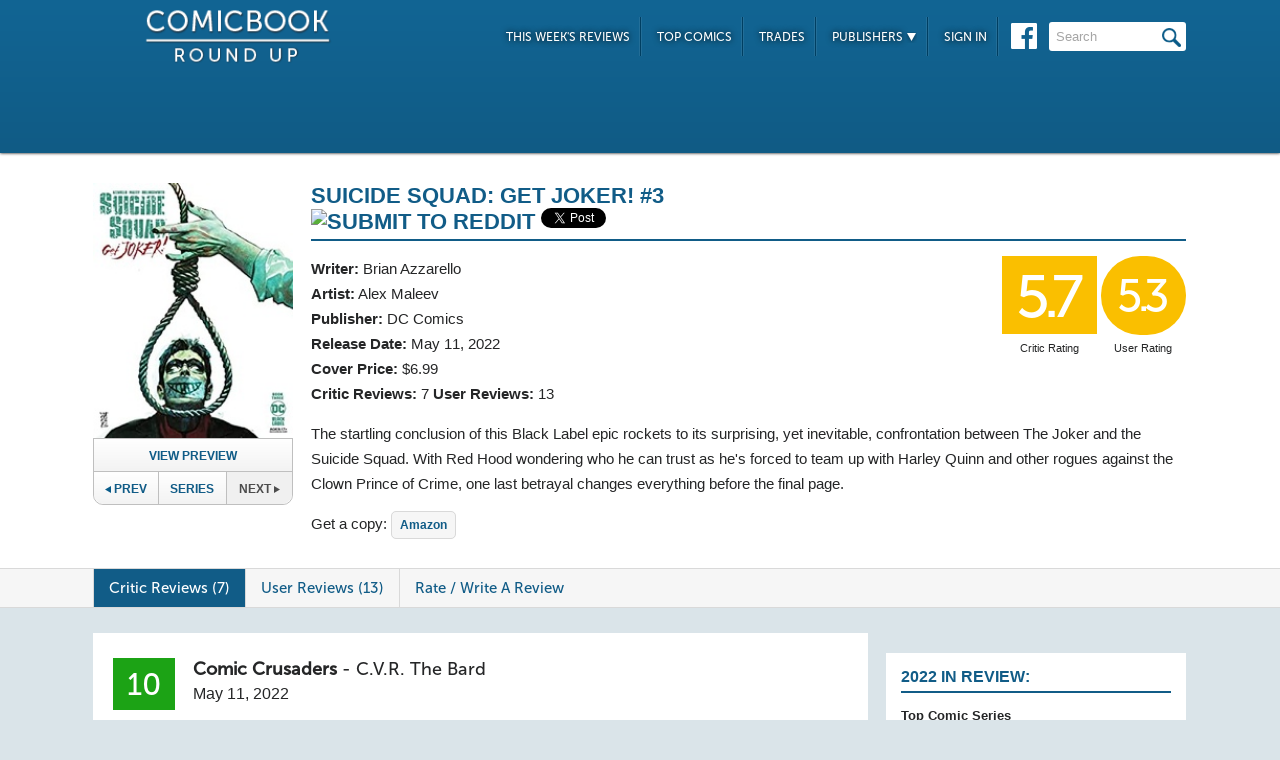

--- FILE ---
content_type: text/html; charset=UTF-8
request_url: https://comicbookroundup.com/comic-books/reviews/dc-comics/suicide-squad-get-joker/3
body_size: 12385
content:

<!DOCTYPE html PUBLIC "-//W3C//DTD XHTML 1.0 Transitional//EN" "http://www.w3.org/TR/xhtml1/DTD/xhtml1-transitional.dtd">
<html xmlns="http://www.w3.org/1999/xhtml" xmlns:og="http://ogp.me/ns#" xmlns:fb="http://www.facebook.com/2008/fbml" lang="en-US">
<head>
<title>Suicide Squad: Get Joker! #3 Reviews (2022) at ComicBookRoundUp.com</title>
<meta content="text/html; charset=utf-8" http-equiv="Content-type" />

<link href="/css/styles.css?version=78" rel="stylesheet" type="text/css" />
<link rel="shortcut icon" type="image/png"  href="/images/cbroundup-favicon.png">
<link rel="apple-touch-icon-precomposed" href="/images/cbroundup-favicon.png">
<meta name="description" content="Compare critic reviews for Suicide Squad: Get Joker! #3 by Brian Azzarello and Alex Maleev, published by DC Comics."/>
<meta name="keywords" content="Suicide Squad: Get Joker! #3 review, release date, Brian Azzarello, Alex Maleev"/>
<meta property='og:title' content='Suicide Squad: Get Joker! #3 Reviews'/>
<meta property='og:type' content='article'/>
<meta property='og:url' content='https://comicbookroundup.com:443/comic-books/reviews/dc-comics/suicide-squad-get-joker/3'/>
<meta property='og:image' content='https://comicbookroundup.com/img/covers/s/suicide-squad-get-joker/3.jpg'/>
<meta property='og:image:width' content='400'/>
<meta property='og:image:height' content='511'/>
<meta property='og:image:alt' content='Suicide Squad: Get Joker! #3'/>
<meta property='og:site_name' content='ComicBookRoundup.com'/>
<meta property='og:description' content='Scored a 5.7 Rating Based On 7 Critic Reviews'/>
<meta property="fb:admins" content="100004440395988" />
<meta property="fb:admins" content="654488789" />

<link rel="publisher" href="https://plus.google.com/115698030280766854032"/>

<meta name="verify-v1" content="y7Cy47cfr7wxc2/rsiszHgHliJHO6poqM3oLOBzTgAE=" />
<META name="y_key" content="14bbf3fd286c52e8" />
<meta name="msvalidate.01" content="815198DB000573EFB95308828B751C7D" />

<script src="/js/jquery-3.2.1.min.js"></script>
<script async='async' type="text/javascript" src="/js/add_to_list.js?version=5"></script>
<script src="/js/tabcontent.js"></script>
    <script async='async' type="text/javascript" src="/js/user_events.js?version=13"></script>
		<link rel="canonical" href="https://comicbookroundup.com/comic-books/reviews/dc-comics/suicide-squad-get-joker/3" />

<script type="text/javascript">

$(window).scroll(function() {
        //After scrolling 100px from the top...
        if ( $(window).scrollTop() >= 100 ) {
            $('.header').addClass('scrolled');
        //Otherwise remove inline styles and thereby revert to original stying
        } else {
            $('.header').removeClass('scrolled');
        }

      myID = document.getElementById("bottom_video_ad");
      if ( $(window).scrollTop() >= 1050 ) {
        myID.className = "video_show";
        //Otherwise remove inline styles and thereby revert to original stying
        } else {
          myID.className = "video_hide";
        }

  });
</script>

  <script data-cfasync="false">window.nitroAds=window.nitroAds||{createAd:function(){return new Promise(e=>{window.nitroAds.queue.push(["createAd",arguments,e])})},addUserToken:function(){window.nitroAds.queue.push(["addUserToken",arguments])},queue:[]};</script>
  <script data-cfasync="false" async src="https://s.nitropay.com/ads-1442.js"></script>
  <script>
    window['nitroAds'].createAd('Desktop_Leaderboard', {
      "refreshLimit": 0,
      "refreshTime": 30,
      "renderVisibleOnly": false,
      "refreshVisibleOnly": true,
      "sizes": [
        [
          "728",
          "90"
        ]
      ],
      "report": {
        "enabled": true,
        "icon": true,
        "wording": "Report Ad",
        "position": "top-right"
      }
    });
    </script>  

  <script>
    window['nitroAds'].createAd('Desktop_AnchorBottom', {
      "refreshLimit": 0,
      "refreshTime": 30,
      "format": "anchor",
      "anchor": "bottom",
      "anchorPersistClose": false,
      "mediaQuery": "(min-width: 0px)",
      "report": {
        "enabled": true,
        "icon": true,
        "wording": "Report Ad",
        "position": "top-right"
      }
    });
  </script>    


	
	<script type="application/ld+json">
	{
	    "@context": "http://schema.org/",
	    "@type": "Book",
	    "name": "Suicide Squad: Get Joker! #3"
,"description": "The startling conclusion of this Black Label epic rockets to its surprising, yet inevitable, confrontation between The Joker and the Suicide Squad. With Red Hood wondering who he can trust as he's forced to team up with Harley Quinn and other rogues against the Clown Prince of Crime, one last betrayal changes everything before the final page.","image": "https://comicbookroundup.com/img/covers/s/suicide-squad-get-joker/3_medium.jpg","datePublished": "2022-05-11"
	    ,"publisher": {
	               "@type": "Organization",
	               "name": "DC Comics"
	          }
,
	  "aggregateRating": {
	    "@type": "AggregateRating",
	    "ratingValue": "5.7",
	    "bestRating": "10",
	    "worstRating": "1",
	    "ratingCount": "7"
	  }

	}
    </script>	        
	<script type="application/ld+json">
    {
      "@context": "http://schema.org",
      "@type": "BreadcrumbList",
      "itemListElement": [{
        "@type": "ListItem",
        "position": 1,
        "item": {
          "@id": "https://comicbookroundup.com/comic-books/reviews/dc-comics",
          "name": "DC Comics"
,"image": "https://comicbookroundup.com/img/logos/dc_comics_logo.png"        
        }
      },{
        "@type": "ListItem",
        "position": 2,
        "item": {
          "@id": "https://comicbookroundup.com/comic-books/reviews/dc-comics/suicide-squad-get-joker",
          "name": "Suicide Squad: Get Joker!"
        }
      }]
    }	    
	</script>
<!-- Cookie Consent for EU -->
<!--
<link rel="stylesheet" type="text/css" href="//cdnjs.cloudflare.com/ajax/libs/cookieconsent2/3.0.3/cookieconsent.min.css" />
<script src="//cdnjs.cloudflare.com/ajax/libs/cookieconsent2/3.0.3/cookieconsent.min.js" async="true"></script>
<script>
window.addEventListener("load", function(){
window.cookieconsent.initialise({
  "palette": {
    "popup": {
      "background": "#edeff5",
      "text": "#838391"
    },
    "button": {
      "background": "#4b81e8"
    }
  }
})});
</script>
-->
</head>
<body>
<div id="bottom_video_ad" class="video_hide" style="position: fixed; bottom: 0; right: 0; width: 300px; padding:10px 0px 100px;">
        <div id="Desktop_Video"></div>
        <script>
    window['nitroAds'].createAd('Desktop_Video', {
      "refreshLimit": 0,
      "refreshTime": 30,
      "format": "floating"
    });
  </script>

</div>

<!--HEADER START-->
    <div class="header">
        <div class="container">
            <a href="/"><img class="logo" src="/images/ComicBookRoundUp-Logo-White.png" alt="ComicBookRoudup.com - Compare Comic Book Reviews"/></a>
            <div class="rightside">
    <div id="Desktop_Leaderboard" class='header_ad' style='font-size:0;margin-top:6px;'></div>
            <div class="navigation">
                    <ul>
                        <li><a href="/comic-books/release-dates/2026-01-14">This Week's Reviews</a></li>
                        <li><a href="/comic-books/top-comics">Top Comics</a></li>
                        <li><a href="/comic-books/trades">Trades</a></li>
                        <li><a href="#">Publishers <img src="/images/down-arrow.png"/></a>
                            <ul class="submenu">
        	                   <li><a href="/comic-books/reviews/marvel-comics">Marvel</a></li>
                               <li><a href="/comic-books/reviews/dc-comics">DC</a></li>
        	                   <li><a href="/comic-books/reviews/image-comics">Image</a></li>
        	                   <li><a href="/comic-books/reviews/dark-horse-comics">Dark Horse</a></li>
        	                   <li><a href="/comic-books/reviews/idw-publishing">IDW</a></li>
        	                   <li><a href="/comic-books/reviews/boom-studios">Boom!</a></li>
        	                   <li><a href="/comic-books/reviews/dynamite-entertainment">Dynamite</a></li>
        	                   <li><a href="/comic-books/reviews/vault-comics">Vault</a></li>	                                                
                               <li><a href="/comic-books/reviews">See Full List</a></li>
                            </ul>
                        </li>
                        
                        <li><a href="/signin.php">Sign In</a></li>
                        
                    </ul>
                    <a href="https://www.facebook.com/pages/Comic-Book-Roundup/423833794342101" target="_blank"><img src="/images/facebook.png"/></a>
                    <form name="search_form" action="/search_results.php" method="get">
                        <input id="header_search" name="f_search" onclick="this.value='';" onfocus="this.select()" onblur="this.value=!this.value?'Search':this.value;" value="Search" />
                    </form>                    
                </div>
            </div>
        </div>    
    </div>
    <!--HEADER END--> 
       
<link rel="stylesheet" href="/js/photo-swipe/photoswipe.css"> 
<link rel="stylesheet" href="/js/photo-swipe/default-skin/default-skin.css"> 
<script src="/js/photo-swipe/photoswipe.min.js"></script> 
<script src="/js/photo-swipe/photoswipe-ui-default.min.js"></script> 

<SCRIPT language="JavaScript"> 
<!--
$(function(){    
	$("li.write-review a").unbind('click');
	$("li.write-review a").attr("href", "/review_write.php?issue_id=173347");
	$("li.view-review a").unbind('click');
	$("li.view-review a").attr("href", "/user/review/0");


	//For preloading preview images
    var images = [];
    function preload() {
        for (var i = 0; i < arguments.length; i++) {
            images[i] = new Image();
            images[i].src = preload.arguments[i];
        }
    }
    //Preload first image
    preload('/img/covers/s/suicide-squad-get-joker/previews/3_preview_0.webp');	
	
	var pswpElement = document.querySelectorAll('.pswp')[0];

	//build items array
	var items = [
	{src: '/img/covers/s/suicide-squad-get-joker/previews/3_preview_0.webp', w: 850, h: 1092},
	{src: '/img/covers/s/suicide-squad-get-joker/previews/3_preview_3.webp', w: 850, h: 1088},
	{src: '/img/covers/s/suicide-squad-get-joker/previews/3_preview_4.webp', w: 850, h: 1088},
	{src: '/img/covers/s/suicide-squad-get-joker/previews/3_preview_5.webp', w: 850, h: 1088},
	{src: '/img/covers/s/suicide-squad-get-joker/previews/3_preview_6.webp', w: 850, h: 1088},
	{src: '/img/covers/s/suicide-squad-get-joker/previews/3_preview_7.webp', w: 850, h: 1088},
	{src: '/img/covers/s/suicide-squad-get-joker/previews/3_preview_8.webp', w: 850, h: 1088}	];

	//define options (if needed)
	var options = {
	// optionName: 'option value'
	// for example:
	index: 0 // start at first slide
	};

    $('.preview').click(function(){
        //-- preload preview images starting from second --//
        if(typeof ga !== 'undefined')
     	   ga('send', 'event', 'Previews', 'DC Comics', 'Suicide Squad: Get Joker! #3');
        preload(
        '/img/covers/s/suicide-squad-get-joker/previews/3_preview_3.webp',
'/img/covers/s/suicide-squad-get-joker/previews/3_preview_4.webp',
'/img/covers/s/suicide-squad-get-joker/previews/3_preview_5.webp',
'/img/covers/s/suicide-squad-get-joker/previews/3_preview_6.webp',
'/img/covers/s/suicide-squad-get-joker/previews/3_preview_7.webp',
'/img/covers/s/suicide-squad-get-joker/previews/3_preview_8.webp'
);    
    
    	//Initializes and opens PhotoSwipe
    	var gallery = new PhotoSwipe( pswpElement, PhotoSwipeUI_Default, items, options);
        gallery.init();
        return false;
     });
    
	
});
//--> 
</SCRIPT>

<div class="top issue" id="issue">
    	<div class="container">
        	<div class="left">
                <a class="preview"><img width="191px" src="/img/covers/s/suicide-squad-get-joker/3_medium.jpg" alt="Suicide Squad: Get Joker! #3" /></a>   	
            	
                <a class="preview_button preview">View Preview</a>                <div class="series-buttons">
                    <a href="/comic-books/reviews/dc-comics/suicide-squad-get-joker/2" class="previous"><img src="/images/series_prev_btn.png">Prev</a>                 
                    <a href="/comic-books/reviews/dc-comics/suicide-squad-get-joker" class="series">Series</a>
                    <span class="next dead">Next<img src="/images/series_next_btn_off.png"></span>                  
                </div>
            </div>
            
            <div class="right">
                <h1>
                	<span>Suicide Squad: Get Joker! #3</span>
                          		<div  class='social-widgets' >
			    <div class="reddit-widget">
			    <a href="//www.reddit.com/submit" onclick="window.location = '//www.reddit.com/submit?url=' + encodeURIComponent(window.location); return false"> <img src="//www.redditstatic.com/spreddit7.gif" alt="submit to reddit" border="0" /> </a>
			    </div>
			    <a style='display:none;' href="https://twitter.com/share" class="twitter-share-button" data-via="ComicBookRndup">Tweet</a> 
                <div class="facebook-widget">
				<div id="fb-root"></div>
				<script async defer crossorigin="anonymous" src="https://connect.facebook.net/en_US/sdk.js#xfbml=1&version=v11.0" nonce="CBoHmLU6"></script>
				<div class="fb-like" data-href="/comic-books/reviews/dc-comics/suicide-squad-get-joker/3" data-width="" data-layout="button" data-action="like" data-size="small" data-share="true"></div>
			    </div>
			    
		  </div>	  

    <!-- Place this tag in your head or just before your close body tag. -->
	<script style="display:none;">window.twttr = (function(d, s, id) {
		var js, fjs = d.getElementsByTagName(s)[0],
			t = window.twttr || {};
		if (d.getElementById(id)) return t;
		js = d.createElement(s);
		js.id = id;
		js.src = "https://platform.twitter.com/widgets.js";
		fjs.parentNode.insertBefore(js, fjs);

		t._e = [];
		t.ready = function(f) {
			t._e.push(f);
		};

		return t;
	}(document, "script", "twitter-wjs"));</script>

	
                </h1>
                <div class="left">
                    				    <span><strong>Writer:</strong>  <a href="/comic-books/writer-artist/brian-azzarello" title="Brian Azzarello Reviews">Brian Azzarello</a></span>				    <span><strong>Artist:</strong> <a href="/comic-books/writer-artist/alex-maleev" title="Alex Maleev Reviews">Alex Maleev</a></span>                    <span><strong>Publisher:</strong> <a href="/comic-books/reviews/dc-comics" title="DC Comics Reviews">DC Comics</a></span>
                    <span><strong>Release Date:</strong> <a href="/comic-books/release-dates/2022-05-11" title="Comic Reviews For May 11, 2022">May 11, 2022</a></span>                    <span><strong>Cover Price:</strong> $6.99</span>                    <span><strong>Critic Reviews:</strong> <span itemprop="votes">7</span>  <strong>User Reviews:</strong> 13</span>
                </div>
                <div class="right">
                        <div class="review yellow">5.7<span class='rating-title'>Critic Rating</span></div>
                    <div class="user-review yellow">5.3<span class='rating-title'>User Rating</span></div><br>
                                        <!--<a class="secondary-button" href="#">+ Pick O/T Week</a> -->
                </div>
                
                <p class="clear">
                	<span id="description">
                    		The startling conclusion of this Black Label epic rockets to its surprising, yet inevitable, confrontation between The Joker and the Suicide Squad. With Red Hood wondering who he can trust as he's forced to team up with Harley Quinn and other rogues against the Clown Prince of Crime, one last betrayal changes everything before the final page.</span>                    </span>
                </p>
                <div id='amazon-buy-link'>Get a copy: <a target='_blank' href='http://www.amazon.com/dp/B09XN7BVGJ/?tag=comiccom07-20' class='buy-button'>Amazon</a></div>            </div>
            </div>
        </div>                  
              
<div class="divider" id="nav">
    <div class="container">                  
    	<ul class="tabs">  
    		<li class="selected"><a href="#critic-reviews">Critic Reviews (7)</a></li>  
    		<li ><a href="#user-reviews">User Reviews (13)</a></li>    
                        
    		<li class="write-review"><a href="">Rate / Write A Review</a></li>
    	</ul>
    </div>      
</div>


<div class="bottom">
    	<div class="container">
        	<div class="left">
        	   <div id='critic-reviews'>
                    <div class="section" id="reviews">
                        <ul>
            				<li  class='first'>
                            	<div class="review green">10</div>
                                <div class="review-info">
                                	<span class="name"><strong>Comic Crusaders</strong> - <a title="C.V.R. The Bard Reviews" href="/comic-books/reviewer/cvr-the-bard">C.V.R. The Bard</a></span>
                                    <span class="date">May 11, 2022</span>
                                </div>
                                <p class="clear">
                                For all the books on the Suicide that have dropped since Dave Ayer first threw them on the big screen, "Get Joker is one of the most craziest Suicide Squad stories to ride the wave of the Suicide Squad craze. <a href="https://www.comiccrusaders.com/review-suicide-squad-get-joker-3/" target="_blank" title="Comic Crusaders Review - Suicide Squad: Get Joker! #3" onClick="ga('send', 'event', 'Reviews', 'Comic Crusaders', 'Suicide Squad: Get Joker! #3');">Read Full Review</a>
                                </p>
                            </li>
            				<li >
                            	<div class="review green">8.0</div>
                                <div class="review-info">
                                	<span class="name"><strong>Dark Knight News</strong> - <a title="Adam Ray Reviews" href="/comic-books/reviewer/adam-ray">Adam Ray</a></span>
                                    <span class="date">May 12, 2022</span>
                                </div>
                                <p class="clear">
                                Though the Suicide Squad was the focus, this creative team really Got Joker down to a fine art. The words were so good, that they left the reader feeling chaotic. A great end to a great series. <a href="https://darkknightnews.com/2022/05/12/review-suicide-squad-get-joker-3/" target="_blank" title="Dark Knight News Review - Suicide Squad: Get Joker! #3" onClick="ga('send', 'event', 'Reviews', 'Dark Knight News', 'Suicide Squad: Get Joker! #3');">Read Full Review</a>
                                </p>
                            </li>
            				<li >
                            	<div class="review yellow">7.0</div>
                                <div class="review-info">
                                	<span class="name"><strong>Geek Dad</strong> - <a title="Ray Goldfield Reviews" href="/comic-books/reviewer/ray-goldfield">Ray Goldfield</a></span>
                                    <span class="date">May 10, 2022</span>
                                </div>
                                <p class="clear">
                                The issue has a parade of intriguing cameos that briefly set up some interesting plot threads, but the ambiguous ending doesn't really deliver and it mostly feels like this is exploring things we've seen done better before. <a href="https://geekdad.com/2022/05/review-suicide-squad-get-joker-3-endgame/" target="_blank" title="Geek Dad Review - Suicide Squad: Get Joker! #3" onClick="ga('send', 'event', 'Reviews', 'Geek Dad', 'Suicide Squad: Get Joker! #3');">Read Full Review</a>
                                </p>
                            </li>
            				<li >
                            	<div class="review yellow">6.0</div>
                                <div class="review-info">
                                	<span class="name"><strong>AIPT</strong> - <a title="David Brooke Reviews" href="/comic-books/reviewer/david-brooke">David Brooke</a></span>
                                    <span class="date">May 10, 2022</span>
                                </div>
                                <p class="clear">
                                If you&#39;re looking for action, Suicide Squad: Get Joker! #3 has plenty of it. It also wraps up the story, albeit much too quickly. As it stands, this series ends being feeling like candy: it&#39;s got the flavor to make it enjoyable, but not the nutrition to make it matter. <a href="https://aiptcomics.com/2022/05/10/suicide-squad-get-joker-3-review/" target="_blank" title="AIPT Review - Suicide Squad: Get Joker! #3" onClick="ga('send', 'event', 'Reviews', 'AIPT', 'Suicide Squad: Get Joker! #3');">Read Full Review</a>
                                </p>
                            </li>
            				<li >
                            	<div class="review red">4.0</div>
                                <div class="review-info">
                                	<span class="name"><strong>The Batman Universe</strong> - <a title="Jamie Remolde Reviews" href="/comic-books/reviewer/jamie-remolde">Jamie Remolde</a></span>
                                    <span class="date">May 12, 2022</span>
                                </div>
                                <p class="clear">
                                The story is okay and the art is okay. Overall, I am left with the question of why this story needed to be told, much less in a prestige format miniseries. <a href="https://thebatmanuniverse.net/suicide-squad-118/" target="_blank" title="The Batman Universe Review - Suicide Squad: Get Joker! #3" onClick="ga('send', 'event', 'Reviews', 'The Batman Universe', 'Suicide Squad: Get Joker! #3');">Read Full Review</a>
                                </p>
                            </li>
            				<li >
                            	<div class="review red">3.0</div>
                                <div class="review-info">
                                	<span class="name"><strong>Batman-News</strong> - <a title="Theresa Campagna Reviews" href="/comic-books/reviewer/theresa-campagna">Theresa Campagna</a></span>
                                    <span class="date">May 10, 2022</span>
                                </div>
                                <p class="clear">
                                Suicide Squad: Get Joker winds up being a meaningless, forgettable tie-in to a movie that's over a half a year old. No offense to Brian Azzerello and all he's accomplished as a comic book writer, but this is a book that I can see overlooked and spending the rest of its days at comic shops and convention stands, unable to be sold. <a href="https://batman-news.com/2022/05/10/suicide-squad-get-joker-3-review/" target="_blank" title="Batman-News Review - Suicide Squad: Get Joker! #3" onClick="ga('send', 'event', 'Reviews', 'Batman-News', 'Suicide Squad: Get Joker! #3');">Read Full Review</a>
                                </p>
                            </li>
            				<li >
                            	<div class="review red">2.0</div>
                                <div class="review-info">
                                	<span class="name"><strong>ComicBook.com</strong> - <a title="Chase Magnett Reviews" href="/comic-books/reviewer/chase-magnett">Chase Magnett</a></span>
                                    <span class="date">May 11, 2022</span>
                                </div>
                                <p class="clear">
                                Many readers will have forgotten about Suicide Squad: Get Joker! in the 8-month delay since issue #2 and that may be for the best. <a href="https://comicbook.com/comics/news/new-comic-reviews-dc-marvel-image-may-11-2022/" target="_blank" title="ComicBook.com Review - Suicide Squad: Get Joker! #3" onClick="ga('send', 'event', 'Reviews', 'ComicBook.com', 'Suicide Squad: Get Joker! #3');">Read Full Review</a>
                                </p>
                            </li>
                     </ul>
                   </div>
               </div>
        	   <div id='user-reviews'>
                   
                  
                    <div class="section" id="reviews">
                        <ul>
            				<li  class='first'>
<div class="user-review green">9.0</div>                            
                                <img src='/img/users/avatars/-1.png'/>
                                <div class="review-info">
                                	<span class="name"><a href="/user/profile/8256">UxasIs</a></span>
                                    <span class="date">May 31, 2022</span>
                                </div>
                                <p class="clear">
                                	A lot of this felt a bit choppy and rushed, especially some of the dialogue but I thought this was pretty enjoyable overall, it was an interesting way to end the book</span>                                </p> 
                                <div class="comments">
                                	<span class="who-liked">
<a href='/signin.php?redir=/comic-books/reviews/dc-comics/suicide-squad-get-joker/3' class='LikeEventNotLoggedIn'>+ Like</a><span class="comment-divider"> &bull; </span><a class="CommentsNum" id="CommentsNum-587841">Comment</a>                                        <div class="like-link-and-popup">
                                            <span id="LikeEventNumSection-587841" style='display:none;'>
                                                <span class="comment-divider"> &bull; </span>
                                                <span class='LikeEventNum' id='LikeEventNum-587841'></span>
                                            </span>
                                        </div>
                                    </span>
                                    <div class="CommentArea" id="CommentArea-587841" style="display:none;">
                                            <div class="CommentList" id='CommentList-587841'>
                    
                                            </div>
                                            <div class="write-comment">
                                                <a href='/signin.php?redir=/comic-books/reviews/dc-comics/suicide-squad-get-joker/3' class='LikeEventNotLoggedIn'>Sign in to comment</a>
                                            </div>
                                        </div>
                                </div>
                                </li>
            				<li >
<div class="user-review green">8.0</div>                            
                                <img src='/img/users/avatars/-1.png'/>
                                <div class="review-info">
                                	<span class="name"><a href="/user/profile/6416">Toonstrack</a></span>
                                    <span class="date">May 11, 2022</span>
                                </div>
                                <p class="clear">
                                	This finale... and this entire series, reminded me of one of those 80s hard R action flicks that feature a ton of memorable characters but at their center is about one guy. Theres some hint at deeper ideas but jts mostly driven by the main character and what his history is. Things are played fast and loose and yet... theres a sort of novelty to it. A charm.  This is kinda like what that was. Even down to the ambiguous ending. <br/><br/>I liked it.  The art is phenomenal Maleev work. The script has a lot going on at the same time.  Maybe too much. But ultimately it all comes down to those last couple of pages. Its very grim and gritty, sometimes gratuitously violent, but it has a sort of nonchalant aspect to its depiction which I can appre<span id="review-more" style="display:none;">ciate.<br/><br/>Does the ending pay off on what's been built up? That's gonna be up to the individual. But I did enjoy this as a Jason Todd story. He works pretty well in the SS.</span> <a class='event-more-link'>more</a>                                </p> 
                                <div class="comments">
                                	<span class="who-liked">
<a href='/signin.php?redir=/comic-books/reviews/dc-comics/suicide-squad-get-joker/3' class='LikeEventNotLoggedIn'>+ Like</a><span class="comment-divider"> &bull; </span><a class="CommentsNum" id="CommentsNum-584362">Comment</a>                                        <div class="like-link-and-popup">
                                            <span id="LikeEventNumSection-584362" style='display:none;'>
                                                <span class="comment-divider"> &bull; </span>
                                                <span class='LikeEventNum' id='LikeEventNum-584362'></span>
                                            </span>
                                        </div>
                                    </span>
                                    <div class="CommentArea" id="CommentArea-584362" style="display:none;">
                                            <div class="CommentList" id='CommentList-584362'>
                    
                                            </div>
                                            <div class="write-comment">
                                                <a href='/signin.php?redir=/comic-books/reviews/dc-comics/suicide-squad-get-joker/3' class='LikeEventNotLoggedIn'>Sign in to comment</a>
                                            </div>
                                        </div>
                                </div>
                                </li>
            				<li >
<div class="user-review yellow">7.0</div>                            
                                <img src='/img/users/avatars/8096.jpg'/>
                                <div class="review-info">
                                	<span class="name"><a href="/user/profile/8096">Red Hood</a></span>
                                    <span class="date">Jun 7, 2022</span>
                                </div>
                                <p class="clear">
                                	This was quite a disappointing end to a story overall. <br/><br/>However, there was a specific style that Azzarello was going for here which is quite interesting. The cliffhanger was very good as we don’t know the end of the storyline: killing joker. <br/><br/>The characters were replaceable and many killed off, which I liked throughout the three issues. I wish they truly would’ve done something different with Harley Quinn. <br/><br/>Overall, this is truly what Suicide Squad books should be about. A team that is replaceable at any given point, unlike the Rebirth title where there was the same lineup for about two years. Azzarello in the end had a great story but rushed some bits and pieces that felt important. </span>                                </p> 
                                <div class="comments">
                                	<span class="who-liked">
<a href='/signin.php?redir=/comic-books/reviews/dc-comics/suicide-squad-get-joker/3' class='LikeEventNotLoggedIn'>+ Like</a><span class="comment-divider"> &bull; </span><a class="CommentsNum" id="CommentsNum-589895">Comment</a>                                        <div class="like-link-and-popup">
                                            <span id="LikeEventNumSection-589895" style='display:none;'>
                                                <span class="comment-divider"> &bull; </span>
                                                <span class='LikeEventNum' id='LikeEventNum-589895'></span>
                                            </span>
                                        </div>
                                    </span>
                                    <div class="CommentArea" id="CommentArea-589895" style="display:none;">
                                            <div class="CommentList" id='CommentList-589895'>
                    
                                            </div>
                                            <div class="write-comment">
                                                <a href='/signin.php?redir=/comic-books/reviews/dc-comics/suicide-squad-get-joker/3' class='LikeEventNotLoggedIn'>Sign in to comment</a>
                                            </div>
                                        </div>
                                </div>
                                </li>
            				<li >
<div class="user-review yellow">7.0</div>                            
                                <img src='/img/users/avatars/3038.jpg'/>
                                <div class="review-info">
                                	<span class="name"><a href="/user/profile/3038">SnakeWilson</a></span>
                                    <span class="date">May 10, 2022</span>
                                </div>
                                <p class="clear">
                                	After what felt like years, this series finally hits its end.  <br/><br/>The art and humor are definitely the selling points here, but the story and characters, at least to me, are lacking in weight. Yeah, it's the Suicide Squad, they' supposed to be replaceable but we should care about them, they should grown and learn as the story progresses, so we feel something when they die. Harley Quinn for example, I find somewhat weird how she's treated here. After all these years, the character has grown out of her "love" for Joker, even having in mind that this is an alternative reality, still kinda jaring seeing how she is written here. Also, I have problems about how Jason Todd is treated, at the end some dialogue feels like a commentary about<span id="review-more" style="display:none;"> the character but it simply does not work for me. Yeah, I'm talking about this due to how the last issue ends, with a second Suicide Squad, having Deathstroke as one of its members showing up. I find weird how some of them are using costumes from The Suicide Squad movie, some from Arkham Origins and some from old comics but that's just an observation. The only thing that's worth pointing out about the second Task Force X is how they have Deadshot and Deathstroke and yet they are mmissing everyone on Jason's team at the bar where this issue begins.  Seriously, Floyd alone would kill them all in 3 seconds with headshots (Ok, that's a nitpick). <br/><br/>Again, amazing artwork and I love the acid humor, but the lack of character progression lefts to be desire. </span> <a class='event-more-link'>more</a>                                </p> 
                                <div class="comments">
                                	<span class="who-liked">
<a href='/signin.php?redir=/comic-books/reviews/dc-comics/suicide-squad-get-joker/3' class='LikeEventNotLoggedIn'>+ Like</a><span class="comment-divider"> &bull; </span><a class="CommentsNum" id="CommentsNum-584058">Comment</a>                                        <div class="like-link-and-popup">
                                            <span id="LikeEventNumSection-584058" style='display:none;'>
                                                <span class="comment-divider"> &bull; </span>
                                                <span class='LikeEventNum' id='LikeEventNum-584058'></span>
                                            </span>
                                        </div>
                                    </span>
                                    <div class="CommentArea" id="CommentArea-584058" style="display:none;">
                                            <div class="CommentList" id='CommentList-584058'>
                    
                                            </div>
                                            <div class="write-comment">
                                                <a href='/signin.php?redir=/comic-books/reviews/dc-comics/suicide-squad-get-joker/3' class='LikeEventNotLoggedIn'>Sign in to comment</a>
                                            </div>
                                        </div>
                                </div>
                                </li>
            				<li >
<div class="user-review yellow">5.0</div>                            
                                <img src='/img/users/avatars/5581-1757960491.jpg'/>
                                <div class="review-info">
                                	<span class="name"><a href="/user/profile/5581">Psycamorean</a></span>
                                    <span class="date">Mar 10, 2023</span>
                                </div>
                                <p class="clear">
                                	I would rate this lower, but I don't care enough. This series really felt like Azzarello had a cool idea or two, and then fucked it up with his tropes. And really, the gall of ending this on an interpretative ending, my god.</span>                                </p> 
                                <div class="comments">
                                	<span class="who-liked">
<a href='/signin.php?redir=/comic-books/reviews/dc-comics/suicide-squad-get-joker/3' class='LikeEventNotLoggedIn'>+ Like</a><span class="comment-divider"> &bull; </span><a class="CommentsNum" id="CommentsNum-667330">Comment</a>                                        <div class="like-link-and-popup">
                                            <span id="LikeEventNumSection-667330" style='display:none;'>
                                                <span class="comment-divider"> &bull; </span>
                                                <span class='LikeEventNum' id='LikeEventNum-667330'></span>
                                            </span>
                                        </div>
                                    </span>
                                    <div class="CommentArea" id="CommentArea-667330" style="display:none;">
                                            <div class="CommentList" id='CommentList-667330'>
                    
                                            </div>
                                            <div class="write-comment">
                                                <a href='/signin.php?redir=/comic-books/reviews/dc-comics/suicide-squad-get-joker/3' class='LikeEventNotLoggedIn'>Sign in to comment</a>
                                            </div>
                                        </div>
                                </div>
                                </li>
            				<li >
<div class="user-review yellow">5.0</div>                            
                                <img src='/img/users/avatars/-1.png'/>
                                <div class="review-info">
                                	<span class="name"><a href="/user/profile/8155">daspidaboy</a></span>
                                    <span class="date">May 10, 2022</span>
                                </div>
                                <p class="clear">
                                	this series is whack. Brian Azzarello doesnt really work for me as a writer, and thats because his writing style doesn't really work. But at least the art looks good</span>                                </p> 
                                <div class="comments">
                                	<span class="who-liked">
<a href='/signin.php?redir=/comic-books/reviews/dc-comics/suicide-squad-get-joker/3' class='LikeEventNotLoggedIn'>+ Like</a><span class="comment-divider"> &bull; </span><a class="CommentsNum" id="CommentsNum-584162">Comment</a>                                        <div class="like-link-and-popup">
                                            <span id="LikeEventNumSection-584162" style='display:none;'>
                                                <span class="comment-divider"> &bull; </span>
                                                <span class='LikeEventNum' id='LikeEventNum-584162'></span>
                                            </span>
                                        </div>
                                    </span>
                                    <div class="CommentArea" id="CommentArea-584162" style="display:none;">
                                            <div class="CommentList" id='CommentList-584162'>
                    
                                            </div>
                                            <div class="write-comment">
                                                <a href='/signin.php?redir=/comic-books/reviews/dc-comics/suicide-squad-get-joker/3' class='LikeEventNotLoggedIn'>Sign in to comment</a>
                                            </div>
                                        </div>
                                </div>
                                </li>
            				<li >
<div class="user-review red">2.0</div>                            
                                <img src='/img/users/avatars/-1.png'/>
                                <div class="review-info">
                                	<span class="name"><a href="/user/profile/1966">WhistleBlower</a></span>
                                    <span class="date">May 23, 2022</span>
                                </div>
                                <p class="clear">
                                	Azzarello understands Jason Todd as a character very well, and he's 100% on his analysis. Unfortunately, he fails to do anything to break the cycle of terribly written Red Hood books.</span>                                </p> 
                                <div class="comments">
                                	<span class="who-liked">
<a href='/signin.php?redir=/comic-books/reviews/dc-comics/suicide-squad-get-joker/3' class='LikeEventNotLoggedIn'>+ Like</a><span class="comment-divider"> &bull; </span><a class="CommentsNum" id="CommentsNum-586629">Comment</a>                                        <div class="like-link-and-popup">
                                            <span id="LikeEventNumSection-586629" style='display:none;'>
                                                <span class="comment-divider"> &bull; </span>
                                                <span class='LikeEventNum' id='LikeEventNum-586629'></span>
                                            </span>
                                        </div>
                                    </span>
                                    <div class="CommentArea" id="CommentArea-586629" style="display:none;">
                                            <div class="CommentList" id='CommentList-586629'>
                    
                                            </div>
                                            <div class="write-comment">
                                                <a href='/signin.php?redir=/comic-books/reviews/dc-comics/suicide-squad-get-joker/3' class='LikeEventNotLoggedIn'>Sign in to comment</a>
                                            </div>
                                        </div>
                                </div>
                                </li>
            				<li >
<div class="user-review yellow">6.5</div>                            
                                <img src='/img/users/avatars/8641.jpg'/>
                                <div class="review-info">
                                	<span class="name"><a href="/user/profile/8641">arsenicBR</a></span>
                                    <span class="date">Nov 9, 2022</span>
                                </div>
                                <p class="clear">
                                	</span>                                </p> 
                                <div class="comments">
                                	<span class="who-liked">
<a href='/signin.php?redir=/comic-books/reviews/dc-comics/suicide-squad-get-joker/3' class='LikeEventNotLoggedIn'>+ Like</a><span class="comment-divider"> &bull; </span><a class="CommentsNum" id="CommentsNum-621729">Comment</a>                                        <div class="like-link-and-popup">
                                            <span id="LikeEventNumSection-621729" style='display:none;'>
                                                <span class="comment-divider"> &bull; </span>
                                                <span class='LikeEventNum' id='LikeEventNum-621729'></span>
                                            </span>
                                        </div>
                                    </span>
                                    <div class="CommentArea" id="CommentArea-621729" style="display:none;">
                                            <div class="CommentList" id='CommentList-621729'>
                    
                                            </div>
                                            <div class="write-comment">
                                                <a href='/signin.php?redir=/comic-books/reviews/dc-comics/suicide-squad-get-joker/3' class='LikeEventNotLoggedIn'>Sign in to comment</a>
                                            </div>
                                        </div>
                                </div>
                                </li>
            				<li >
<div class="user-review yellow">6.0</div>                            
                                <img src='/img/users/avatars/-1.png'/>
                                <div class="review-info">
                                	<span class="name"><a href="/user/profile/6744">Swanktub</a></span>
                                    <span class="date">May 15, 2022</span>
                                </div>
                                <p class="clear">
                                	</span>                                </p> 
                                <div class="comments">
                                	<span class="who-liked">
<a href='/signin.php?redir=/comic-books/reviews/dc-comics/suicide-squad-get-joker/3' class='LikeEventNotLoggedIn'>+ Like</a><span class="comment-divider"> &bull; </span><a class="CommentsNum" id="CommentsNum-584922">Comment</a>                                        <div class="like-link-and-popup">
                                            <span id="LikeEventNumSection-584922" style='display:none;'>
                                                <span class="comment-divider"> &bull; </span>
                                                <span class='LikeEventNum' id='LikeEventNum-584922'></span>
                                            </span>
                                        </div>
                                    </span>
                                    <div class="CommentArea" id="CommentArea-584922" style="display:none;">
                                            <div class="CommentList" id='CommentList-584922'>
                    
                                            </div>
                                            <div class="write-comment">
                                                <a href='/signin.php?redir=/comic-books/reviews/dc-comics/suicide-squad-get-joker/3' class='LikeEventNotLoggedIn'>Sign in to comment</a>
                                            </div>
                                        </div>
                                </div>
                                </li>
            				<li >
<div class="user-review yellow">5.0</div>                            
                                <img src='/img/users/avatars/8645.jpg'/>
                                <div class="review-info">
                                	<span class="name"><a href="/user/profile/8645">Tempra16v2.0Turbo</a></span>
                                    <span class="date">May 10, 2022</span>
                                </div>
                                <p class="clear">
                                	</span>                                </p> 
                                <div class="comments">
                                	<span class="who-liked">
<a href='/signin.php?redir=/comic-books/reviews/dc-comics/suicide-squad-get-joker/3' class='LikeEventNotLoggedIn'>+ Like</a><span class="comment-divider"> &bull; </span><a class="CommentsNum" id="CommentsNum-584118">Comment</a>                                        <div class="like-link-and-popup">
                                            <span id="LikeEventNumSection-584118" style='display:none;'>
                                                <span class="comment-divider"> &bull; </span>
                                                <span class='LikeEventNum' id='LikeEventNum-584118'></span>
                                            </span>
                                        </div>
                                    </span>
                                    <div class="CommentArea" id="CommentArea-584118" style="display:none;">
                                            <div class="CommentList" id='CommentList-584118'>
                    
                                            </div>
                                            <div class="write-comment">
                                                <a href='/signin.php?redir=/comic-books/reviews/dc-comics/suicide-squad-get-joker/3' class='LikeEventNotLoggedIn'>Sign in to comment</a>
                                            </div>
                                        </div>
                                </div>
                                </li>
            				<li >
<div class="user-review red">4.5</div>                            
                                <img src='/img/users/avatars/7461-1648557347.jpg'/>
                                <div class="review-info">
                                	<span class="name"><a href="/user/profile/7461">SenpaifenixJäger</a></span>
                                    <span class="date">May 10, 2022</span>
                                </div>
                                <p class="clear">
                                	</span>                                </p> 
                                <div class="comments">
                                	<span class="who-liked">
<a href='/signin.php?redir=/comic-books/reviews/dc-comics/suicide-squad-get-joker/3' class='LikeEventNotLoggedIn'>+ Like</a><span class="comment-divider"> &bull; </span><a class="CommentsNum" id="CommentsNum-584059">Comment</a>                                        <div class="like-link-and-popup">
                                            <span id="LikeEventNumSection-584059" style='display:none;'>
                                                <span class="comment-divider"> &bull; </span>
                                                <span class='LikeEventNum' id='LikeEventNum-584059'></span>
                                            </span>
                                        </div>
                                    </span>
                                    <div class="CommentArea" id="CommentArea-584059" style="display:none;">
                                            <div class="CommentList" id='CommentList-584059'>
                    
                                            </div>
                                            <div class="write-comment">
                                                <a href='/signin.php?redir=/comic-books/reviews/dc-comics/suicide-squad-get-joker/3' class='LikeEventNotLoggedIn'>Sign in to comment</a>
                                            </div>
                                        </div>
                                </div>
                                </li>
            				<li >
<div class="user-review red">3.0</div>                            
                                <img src='/img/users/avatars/-1.png'/>
                                <div class="review-info">
                                	<span class="name"><a href="/user/profile/8619">cumgurglinrhino</a></span>
                                    <span class="date">May 12, 2022</span>
                                </div>
                                <p class="clear">
                                	</span>                                </p> 
                                <div class="comments">
                                	<span class="who-liked">
<a href='/signin.php?redir=/comic-books/reviews/dc-comics/suicide-squad-get-joker/3' class='LikeEventNotLoggedIn'>+ Like</a><span class="comment-divider"> &bull; </span><a class="CommentsNum" id="CommentsNum-584411">Comment</a>                                        <div class="like-link-and-popup">
                                            <span id="LikeEventNumSection-584411" style='display:none;'>
                                                <span class="comment-divider"> &bull; </span>
                                                <span class='LikeEventNum' id='LikeEventNum-584411'></span>
                                            </span>
                                        </div>
                                    </span>
                                    <div class="CommentArea" id="CommentArea-584411" style="display:none;">
                                            <div class="CommentList" id='CommentList-584411'>
                    
                                            </div>
                                            <div class="write-comment">
                                                <a href='/signin.php?redir=/comic-books/reviews/dc-comics/suicide-squad-get-joker/3' class='LikeEventNotLoggedIn'>Sign in to comment</a>
                                            </div>
                                        </div>
                                </div>
                                </li>
            				<li >
<div class="user-review red">1.0</div>                            
                                <img src='/img/users/avatars/8487.jpg'/>
                                <div class="review-info">
                                	<span class="name"><a href="/user/profile/8487">Mout</a></span>
                                    <span class="date">May 13, 2022</span>
                                </div>
                                <p class="clear">
                                	</span>                                </p> 
                                <div class="comments">
                                	<span class="who-liked">
<a href='/signin.php?redir=/comic-books/reviews/dc-comics/suicide-squad-get-joker/3' class='LikeEventNotLoggedIn'>+ Like</a><span class="comment-divider"> &bull; </span><a class="CommentsNum" id="CommentsNum-584697">Comment</a>                                        <div class="like-link-and-popup">
                                            <span id="LikeEventNumSection-584697" style='display:none;'>
                                                <span class="comment-divider"> &bull; </span>
                                                <span class='LikeEventNum' id='LikeEventNum-584697'></span>
                                            </span>
                                        </div>
                                    </span>
                                    <div class="CommentArea" id="CommentArea-584697" style="display:none;">
                                            <div class="CommentList" id='CommentList-584697'>
                    
                                            </div>
                                            <div class="write-comment">
                                                <a href='/signin.php?redir=/comic-books/reviews/dc-comics/suicide-squad-get-joker/3' class='LikeEventNotLoggedIn'>Sign in to comment</a>
                                            </div>
                                        </div>
                                </div>
                                </li>
                     </ul>
                     
                   </div>
               </div>
                  
             
    <!--
<div id="taboola-below-article-thumbnails"></div>
<script type="text/javascript">
window._taboola = window._taboola || [];
_taboola.push({
    mode: 'thumbnails-a',
    container: 'taboola-below-article-thumbnails',
    placement: 'Below Article Thumbnails',
    target_type: 'mix'
});
</script>
<script type="text/javascript">
window._taboola = window._taboola || [];
_taboola.push({flush: true});
</script>
-->

<!--
<div class="section contextual">
<div id="zergnet-widget-85767"></div>
<script language="javascript" type="text/javascript">
    (function() {
        var zergnet = document.createElement('script');
        zergnet.type = 'text/javascript'; zergnet.async = true;
        zergnet.src = (document.location.protocol == "https:" ? "https:" : "http:") + '//www.zergnet.com/zerg.js?id=85767';
        var znscr = document.getElementsByTagName('script')[0];
        znscr.parentNode.insertBefore(zergnet, znscr);
    })();
</script>
</div>
-->        	
    </div> 
  
<!-- PhotoSwipe START -->      
<!-- Root element of PhotoSwipe. Must have class pswp. -->
<div class="pswp" tabindex="-1" role="dialog" aria-hidden="true">
    <!-- Background of PhotoSwipe. 
         It's a separate element as animating opacity is faster than rgba(). -->
    <div class="pswp__bg"></div>
    <!-- Slides wrapper with overflow:hidden. -->
    <div class="pswp__scroll-wrap">
        <!-- Container that holds slides. 
            PhotoSwipe keeps only 3 of them in the DOM to save memory.
            Don't modify these 3 pswp__item elements, data is added later on. -->
        <div class="pswp__container">
            <div class="pswp__item"></div>
            <div class="pswp__item"></div>
            <div class="pswp__item"></div>
        </div>
        <!-- Default (PhotoSwipeUI_Default) interface on top of sliding area. Can be changed. -->
        <div class="pswp__ui pswp__ui--hidden">
            <div class="pswp__top-bar">
                <!--  Controls are self-explanatory. Order can be changed. -->
                <div class="pswp__counter"></div>
                <button class="pswp__button pswp__button--close" title="Close (Esc)"></button>
                <button class="pswp__button pswp__button--share" title="Share"></button>
                <button class="pswp__button pswp__button--fs" title="Toggle fullscreen"></button>
                <button class="pswp__button pswp__button--zoom" title="Zoom in/out"></button>
                <!-- Preloader demo http://codepen.io/dimsemenov/pen/yyBWoR -->
                <!-- element will get class pswp__preloader--active when preloader is running -->
                <div class="pswp__preloader">
                    <div class="pswp__preloader__icn">
                      <div class="pswp__preloader__cut">
                        <div class="pswp__preloader__donut"></div>
                      </div>
                    </div>
                </div>
            </div>
            <div class="pswp__share-modal pswp__share-modal--hidden pswp__single-tap">
                <div class="pswp__share-tooltip"></div> 
            </div>
            <button class="pswp__button pswp__button--arrow--left" title="Previous (arrow left)"></button>
            <button class="pswp__button pswp__button--arrow--right" title="Next (arrow right)"></button>
            <div class="pswp__caption">
                <div class="pswp__caption__center"></div>
            </div>
        </div>
    </div>
</div>
<!-- PhotoSwipe END -->

<!--CONTENT END-->
        <div class="right">
                <div id="Desktop_HalfPage"></div>
        <script>
        window['nitroAds'].createAd('Desktop_HalfPage', {
        "refreshLimit": 0,
        "refreshTime": 30,
        "renderVisibleOnly": false,
        "refreshVisibleOnly": true,
        "sizes": [
            [
            "300",
            "600"
            ]
        ],
        "report": {
            "enabled": true,
            "icon": true,
            "wording": "Report Ad",
            "position": "bottom-right"
        }
        });
        </script>  
                
        
        <div id="weekly-reviews">
            	   <h1>2022 In Review:</h1>    	
                	<a class="right-link" href="/comic-books/top-comic-series-2022">Top Comic Series</a><br/>
                	<a class="right-link" href="/comic-books/top-comic-issues-2022">Top Comic Issues</a><br/>
                	<a class="right-link" href="/comic-books/top-new-comic-series-2022">Top New Series</a>
                	<!-- <a class="right-link" href="/comic-books/most-reviewed-comic-issues-2020">Most Reviewed Issues</a> -->
         </div>
       
        <div id="weekly-reviews">
                	<h1>Reviews for the Week of...</h1>
                    <div class="calendar">
                    <h4>January</h4>
                    <div class="dates">
                             <a href="/comic-books/release-dates/2026-01-21">21st</a>
                        <a href="/comic-books/release-dates/2026-01-14">14th</a>
                        <a href="/comic-books/release-dates/2026-01-07">7th</a>
            </div>                    <h4>December</h4>
                    <div class="dates">
                             <a href="/comic-books/release-dates/2025-12-31">31st</a>
                        <a href="/comic-books/release-dates/2025-12-24">24th</a>
                                
                        </div>
                    </div>
                    <a href="/comic-books/release-dates" class="more-btn">More <img src="/images/more-arrow.png"/></a>
                </div> 
        <div id="Desktop_MediumRectangle" style='font-size:0;margin-top:20px;'></div>   
        <script>
        window['nitroAds'].createAd('Desktop_MediumRectangle', {
        "refreshLimit": 0,
        "refreshTime": 30,
        "renderVisibleOnly": true,
        "refreshVisibleOnly": true,
        "sizes": [
            [
            "300",
            "250"
            ]
        ],
        "report": {
            "enabled": true,
            "icon": true,
            "wording": "Report Ad",
            "position": "top-right"
        }
        });
        </script>  
   

<!--
<div id="zergnet-widget-85768" style='font-size:0;margin-top:20px;'></div>
<script language="javascript" type="text/javascript">
    (function() {
        var zergnet = document.createElement('script');
        zergnet.type = 'text/javascript'; zergnet.async = true;
        zergnet.src = (document.location.protocol == "https:" ? "https:" : "http:") + '//www.zergnet.com/zerg.js?id=85768';
        var znscr = document.getElementsByTagName('script')[0];
        znscr.parentNode.insertBefore(zergnet, znscr);
    })();
</script>
-->                      
            </div>
        </div>
    </div>
    
    <div class="footer">    
    	<div class="container">
        	<img src="/images/footer-logo.png"/> &copy; 2026            <ul class="links">
            	<li><a href="/">Home</a></li>
                <li><a href="/about">About Us</a></li>
                <li><a href="/privacy-policy">Privacy Policy</a></li>
                <li><a href="/sitemap.php">Sitemap</a></li>
                <li class="last"><span data-ccpa-link="1"></span></li>
            </ul>
        </div>        
    </div>

    
	
    <!-- Amazon Onelink -->
     <script src="//z-na.amazon-adsystem.com/widgets/onejs?MarketPlace=US&adInstanceId=74decaf7-24a5-42f1-a5be-0e291ec756b6"></script>
    
    <!--Old Google Analytics -->
    <script>
      (function(i,s,o,g,r,a,m){i['GoogleAnalyticsObject']=r;i[r]=i[r]||function(){
      (i[r].q=i[r].q||[]).push(arguments)},i[r].l=1*new Date();a=s.createElement(o),
      m=s.getElementsByTagName(o)[0];a.async=1;a.src=g;m.parentNode.insertBefore(a,m)
      })(window,document,'script','https://www.google-analytics.com/analytics.js','ga');
    
      ga('create', 'UA-10518689-1', 'auto');
      ga('send', 'pageview');
          </script>

    <!-- New Google Analytics -->
    <!-- Global site tag (gtag.js) - Google Analytics -->
    <script async src="https://www.googletagmanager.com/gtag/js?id=G-ETR62TTPZV"></script>
    <script>
    window.dataLayer = window.dataLayer || [];
    function gtag(){dataLayer.push(arguments);}
    gtag('js', new Date());
    gtag('config', 'G-ETR62TTPZV');
    </script>

    <!-- Quantcast Tag -->
    <script type="text/javascript">
    var _qevents = _qevents || [];
    
    (function() {
    var elem = document.createElement('script');
    elem.src = (document.location.protocol == "https:" ? "https://secure" : "http://edge") + ".quantserve.com/quant.js";
    elem.async = true;
    elem.type = "text/javascript";
    var scpt = document.getElementsByTagName('script')[0];
    scpt.parentNode.insertBefore(elem, scpt);
    })();
    
    _qevents.push({
    qacct:"p-5BkJTkBDeV0k7"
    });
    </script>
    
    <noscript>
    <div style="display:none;">
    <img src="//pixel.quantserve.com/pixel/p-5BkJTkBDeV0k7.gif" border="0" height="1" width="1" alt="Quantcast"/>
    </div>
    </noscript>
    <!-- End Quantcast tag -->	
    <div id="ncmp-consent-link"></div>
    
</body>
</html>
